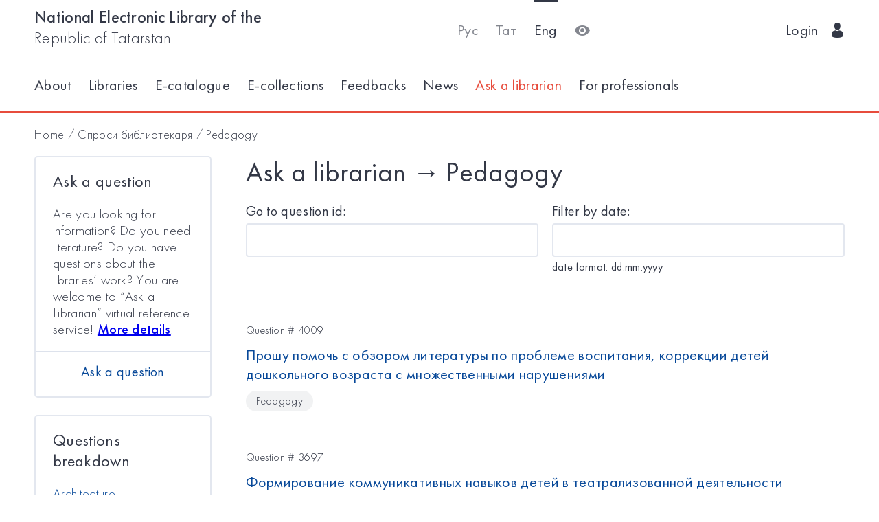

--- FILE ---
content_type: text/html; charset=utf-8
request_url: https://kitap.tatar.ru/en/ask_librarian/?category=34&page=7
body_size: 6458
content:




<!DOCTYPE html>
<html>
<head>
    <meta charset="utf-8"/>
    <meta name="viewport" content="width=device-width,initial-scale=1,maximum-scale=1">
    <meta name="format-detection" content="telephone=no">
    <meta name="theme-color" content="#4270ba">
    <meta name="yandex-verification" content="b78ca1c6c877e57d"/>

    <title>
    
        
            Ask a librarian
        
        /
        Pedagogy
    
</title>

    <meta name="description" content>
    <meta name="keywords" content>
<meta name="proculture-verification" content="a04ee60dcae0f3814a47942dad50e890" />
    <link rel="icon" type="image/ico" href="/static/theme/favicon.ico"/>
    <link rel="stylesheet" href="/static/dist/styles/index.css?erw34rw34r333">
    <script>
        window.CURRENT_LANGUAGE = 'en';
    </script>
</head>
<body>
<div class="content-wrap">

    
    <div class="header-border
        
            header-border_1
        























    ">
        <div class="container">
            <header class="header">
                <button class="header__nav-btn">
                    <i title="Открыть меню" class="icon-menu"></i>
                </button>
                <a class="logo header__logo" href="/en/" title="На главную!">
                    <div class="logo__text">
                        
                            <span>National Electronic Library of the</span>
                            <span>Republic of Tatarstan</span>
                        
                    </div>
                    <div class="logo__text-sm">
                        
                            NEL RT
                        
                    </div>
                </a>
                <ul class="nav nav_tool header__tool">
                    <li class="nav__item ">



                            <a href="/ru/ask_librarian/?category=34&amp;page=7"
                            class="nav__link"
                            title="Русский">Рус</a>
                    </li>
                    <li class="nav__item ">



                        <a href="/tt/ask_librarian/?category=34&amp;page=7"
                        class="nav__link"
                        title="Татарский">Тат</a>
                    </li>
                    <li class="nav__item nav__item_active">



                        <a href="/en/ask_librarian/?category=34&amp;page=7"
                        class="nav__link"
                        title="English">Eng</a>
                    </li>
                    <li class="nav__item">
                        <a class="nav__link bvi-panel-open" href="#">
                            <i class="icon-eye" title="Версия для слабовидящих"></i>
                        </a>
                    </li>
                </ul>
                







    <ul class="nav header__user">











        <li class="nav__item">
            <a class="nav__link" href="/en/accounts/login/">
                
                    Login
                
                &nbsp;&nbsp;<i class="icon-man-user"></i>
            </a>
        </li>
    </ul>


            </header>
            <nav class="nav-wrap">
                <ul class="nav nav_tool">
                    <li class="nav__item ">
                        <a href="/ru/ask_librarian/?category=34&amp;page=7"
                           class="nav__link"
                           title="Русский">Рус</a>
                    </li>
                    <li class="nav__item ">
                        <a href="/tt/ask_librarian/?category=34&amp;page=7"
                           class="nav__link"
                           title="Татарский">Тат</a>
                    </li>
                    <li class="nav__item nav__item_active">
                        <a href="/en/ask_librarian/?category=34&amp;page=7"
                           class="nav__link"
                           title="English">Eng</a>
                    </li>
                </ul>
                








    <ul class="nav nav_user">
        <li class="nav__item">
            <a class="nav__link" href="/en/accounts/registration/">
                
                    Registration
                
            </a>
        </li>
        <li class="nav__item">
            <a class="nav__link" href="/en/accounts/login/">
                
                    Login
                
                &nbsp;&nbsp;<i class="icon-man-user"></i>
            </a>
        </li>
    </ul>

                

<ul class="nav nav_main nav_selected-active">

    <li class="nav__item"> <a href="/en/pages/index/" class="nav__link ">About</a></li>
    <li class="nav__item"> <a href="/en/participants/" class="nav__link ">Libraries</a></li>
    <li class="nav__item"> <a href="/en/ssearch/ecatalog/" class="nav__link  ">E-catalogue</a></li>
    <li class="nav__item"> <a href="/en/ssearch/ecollection/" class="nav__link  ">E-collections</a></li>
    <li class="nav__item"> <a href="/en/guestbook/" class="nav__link ">Feedbacks</a></li>
    <li class="nav__item"> <a href="/en/news/" class="nav__link ">News</a></li>
    <li class="nav__item"> <a href="/en/ask_librarian/" class="nav__link nav__link_active">Ask a librarian</a></li>
    
    <li class="nav__item"> <a  href="https://help-kitap.tatar.ru" class="nav__link ">For professionals </a></li>
</ul>


            </nav>
        </div>
    </div>
    </div>

    <main>
        <div class="container">
            
    <nav class="crumb">
        <ol class="crumb__list">
            <li>
                <a href="/en/">
                    
                        Home
                    
                </a>
            </li>
            
                
                    <li>
                        <a href="/en/ask_librarian/">
                            Спроси библиотекаря
                        </a>
                    </li>
                    
                        <li>
                            <span class="crumb__current">
                                Pedagogy
                            </span>
                        </li>
                    
                
            
        </ol>
    </nav>

            <div class="ask-container">
                <div class="row">

                    
                        <div class="col-lg-3 col-md-12">
                            <div class="ask-facet">
                                <section class="card card_bs-2 card_facet">
                                    <div class="card__header">
                                        <h2 class="card__title card__title_sm">
                                            
                                                Ask a question
                                            
                                        </h2>
                                    </div>
                                    <div class="card__body">
                                        <p class="card__text">
                                            
                                                Are you looking for information? Do you need literature? Do you have
                                                questions about the libraries’ work? You are welcome to “Ask a Librarian”
                                                virtual reference service!
                                                <b><a href="/en/pages/inf_for_ask/">More details</a></b>.
                                            
                                        </p>
                                    </div>
                                    <div class="card__footer">
                                        <ul class="card-nav">
                                            <li class="card-nav__item">
                                                <a class="card-nav__link" href="/en/ask_librarian/ask">
                                                    
                                                        Ask a question
                                                    
                                                </a>
                                            </li>
                                        </ul>
                                    </div>
                                </section>
                                <section class="card card_bs-2 card_mt card_facet">
                                    <div class="card__header">
                                        <h2 class="card__title card__title_sm">
                                            
                                                Questions breakdown
                                            
                                        </h2>
                                    </div>
                                    <div class="card__body">
                                        
                                            




<ul class="card-list">
    
        
            <li class="card-list__item ">
                <a class="card-list__link" href="/en/ask_librarian/?category=27">
                    <span class="card-list__title">Architecture</span>
                </a>
                
            </li>
        
            <li class="card-list__item ">
                <a class="card-list__link" href="/en/ask_librarian/?category=9">
                    <span class="card-list__title">Library science</span>
                </a>
                
            </li>
        
            <li class="card-list__item ">
                <a class="card-list__link" href="/en/ask_librarian/?category=10">
                    <span class="card-list__title">Biology</span>
                </a>
                
            </li>
        
            <li class="card-list__item ">
                <a class="card-list__link" href="/en/ask_librarian/?category=12">
                    <span class="card-list__title">Military sciences</span>
                </a>
                
            </li>
        
            <li class="card-list__item ">
                <a class="card-list__link" href="/en/ask_librarian/?category=13">
                    <span class="card-list__title">Natural sciences</span>
                </a>
                
            </li>
        
            <li class="card-list__item ">
                <a class="card-list__link" href="/en/ask_librarian/?category=14">
                    <span class="card-list__title">Public health services</span>
                </a>
                
            </li>
        
            <li class="card-list__item ">
                <a class="card-list__link" href="/en/ask_librarian/?category=15">
                    <span class="card-list__title">Computer science</span>
                </a>
                
            </li>
        
            <li class="card-list__item ">
                <a class="card-list__link" href="/en/ask_librarian/?category=16">
                    <span class="card-list__title">Art. Art Studies</span>
                </a>
                
            </li>
        
            <li class="card-list__item ">
                <a class="card-list__link" href="/en/ask_librarian/?category=25">
                    <span class="card-list__title">History</span>
                </a>
                
            </li>
        
            <li class="card-list__item ">
                <a class="card-list__link" href="/en/ask_librarian/?category=26">
                    <span class="card-list__title">Book business</span>
                </a>
                
            </li>
        
            <li class="card-list__item ">
                <a class="card-list__link" href="/en/ask_librarian/?category=28">
                    <span class="card-list__title">Culture</span>
                </a>
                
            </li>
        
            <li class="card-list__item ">
                <a class="card-list__link" href="/en/ask_librarian/?category=29">
                    <span class="card-list__title">Literary criticism</span>
                </a>
                
            </li>
        
            <li class="card-list__item ">
                <a class="card-list__link" href="/en/ask_librarian/?category=30">
                    <span class="card-list__title">Medical sciences</span>
                </a>
                
            </li>
        
            <li class="card-list__item ">
                <a class="card-list__link" href="/en/ask_librarian/?category=31">
                    <span class="card-list__title">Science. Science of science</span>
                </a>
                
            </li>
        
            <li class="card-list__item ">
                <a class="card-list__link" href="/en/ask_librarian/?category=32">
                    <span class="card-list__title">Sciences about the earth</span>
                </a>
                
            </li>
        
            <li class="card-list__item ">
                <a class="card-list__link" href="/en/ask_librarian/?category=33">
                    <span class="card-list__title">Social science</span>
                </a>
                
            </li>
        
            <li class="card-list__item ">
                <a class="card-list__link" href="/en/ask_librarian/?category=34">
                    <span class="card-list__title">Pedagogy</span>
                </a>
                
            </li>
        
            <li class="card-list__item ">
                <a class="card-list__link" href="/en/ask_librarian/?category=35">
                    <span class="card-list__title">Food manufactures</span>
                </a>
                
            </li>
        
            <li class="card-list__item ">
                <a class="card-list__link" href="/en/ask_librarian/?category=36">
                    <span class="card-list__title">Policy</span>
                </a>
                
            </li>
        
            <li class="card-list__item ">
                <a class="card-list__link" href="/en/ask_librarian/?category=22">
                    <span class="card-list__title">The right</span>
                </a>
                
            </li>
        
            <li class="card-list__item ">
                <a class="card-list__link" href="/en/ask_librarian/?category=19">
                    <span class="card-list__title">Psychology</span>
                </a>
                
            </li>
        
            <li class="card-list__item ">
                <a class="card-list__link" href="/en/ask_librarian/?category=37">
                    <span class="card-list__title">Radio electronics</span>
                </a>
                
            </li>
        
            <li class="card-list__item ">
                <a class="card-list__link" href="/en/ask_librarian/?category=20">
                    <span class="card-list__title">Religion. Atheism</span>
                </a>
                
            </li>
        
            <li class="card-list__item ">
                <a class="card-list__link" href="/en/ask_librarian/?category=38">
                    <span class="card-list__title">Agriculture and forestry</span>
                </a>
                
            </li>
        
            <li class="card-list__item ">
                <a class="card-list__link" href="/en/ask_librarian/?category=39">
                    <span class="card-list__title">Social sciences</span>
                </a>
                
            </li>
        
            <li class="card-list__item ">
                <a class="card-list__link" href="/en/ask_librarian/?category=40">
                    <span class="card-list__title">Regional geography</span>
                </a>
                
            </li>
        
            <li class="card-list__item ">
                <a class="card-list__link" href="/en/ask_librarian/?category=41">
                    <span class="card-list__title">Building</span>
                </a>
                
            </li>
        
            <li class="card-list__item ">
                <a class="card-list__link" href="/en/ask_librarian/?category=21">
                    <span class="card-list__title">Тechnology</span>
                </a>
                
            </li>
        
            <li class="card-list__item ">
                <a class="card-list__link" href="/en/ask_librarian/?category=42">
                    <span class="card-list__title">Engineering science</span>
                </a>
                
            </li>
        
            <li class="card-list__item ">
                <a class="card-list__link" href="/en/ask_librarian/?category=43">
                    <span class="card-list__title">Transport</span>
                </a>
                
            </li>
        
            <li class="card-list__item ">
                <a class="card-list__link" href="/en/ask_librarian/?category=44">
                    <span class="card-list__title">Philological sciences</span>
                </a>
                
            </li>
        
            <li class="card-list__item ">
                <a class="card-list__link" href="/en/ask_librarian/?category=18">
                    <span class="card-list__title">Philosophical sciences</span>
                </a>
                
            </li>
        
            <li class="card-list__item ">
                <a class="card-list__link" href="/en/ask_librarian/?category=45">
                    <span class="card-list__title">Chemical technology</span>
                </a>
                
            </li>
        
            <li class="card-list__item ">
                <a class="card-list__link" href="/en/ask_librarian/?category=46">
                    <span class="card-list__title">Fiction</span>
                </a>
                
            </li>
        
            <li class="card-list__item ">
                <a class="card-list__link" href="/en/ask_librarian/?category=17">
                    <span class="card-list__title">Economy</span>
                </a>
                
            </li>
        
            <li class="card-list__item ">
                <a class="card-list__link" href="/en/ask_librarian/?category=47">
                    <span class="card-list__title">Energetics</span>
                </a>
                
            </li>
        
            <li class="card-list__item ">
                <a class="card-list__link" href="/en/ask_librarian/?category=48">
                    <span class="card-list__title">Jurisprudence</span>
                </a>
                
            </li>
        
            <li class="card-list__item ">
                <a class="card-list__link" href="/en/ask_librarian/?category=49">
                    <span class="card-list__title">Linguistics</span>
                </a>
                
            </li>
        
    
</ul>
                                        
                                    </div>
                                </section>
                            </div>
                        </div>
                    
                <div class="col-lg-9 col-md-12">
                        
    <div class="content">
        <h1 class="content__title">
            
                
                    Ask a librarian
                
                →
                Pedagogy
            
        </h1>
    </div>
    <ul class="ask-nav">
        <li class="ask-nav__item">
            <a class="ask-nav__link" href="/en/ask_librarian/ask">
                
                    Ask a question
                
            </a>
        </li>
        <li class="ask-nav__item">
            <button id="askNavBtn" class="ask-nav__link">
                
                    Questions breakdown
                
            </button>
        </li>
    </ul>
    <br>
    <div class="form-grid">
        <div class="form-grid__col">
            <form action="" method="GET">
                <div class="form-group">
                    <label class="control-label" for="number">
                        
                            Go to question id:
                        
                    </label>
                    <input class="form-control" id="number" type="number" name="id">
                </div>
            </form>
        </div>
        <div class="form-grid__col">
            <form action="" method="POST">
                <input type='hidden' name='csrfmiddlewaretoken' value='m7BNS1ckdtDC8ePAr0xPaCNHDjxTtAIn' />
                <div class="form-group">
                    <label class="control-label">
                        
                            Filter by date:
                        
                    </label>
                    
                            <label class="control-label" for="id_date">
                                
                            </label>
                            <input class="form-control" id="id_date" name="date" type="text" />
                            
                            
                                <p class="help-block">
                                    date format: dd.mm.yyyy
                                </p>
                            
                    
                </div>
            </form>
        </div>
    </div>
    <div class="list ask-list-question">
        
            <div class="list__item">
                <div class="list__col-text">
                    <span class="list__num">
                        
                            Question #
                        
                        4009
                    </span>
                    <div class="list__title list__title_sm">
                        <a class="list__title-link"
                           href="/en/ask_librarian/detail/4009/">
                            
                                <p>Прошу помочь с обзором литературы по проблеме воспитания, коррекции детей дошкольного возраста с множественными нарушениями</p>
                            
                        </a>
                    </div>
                    
                        <ul class="tag list__tag">
                            
                                <li class="tag__item">
                                    <span class="tag__link">
                                        
                                        Pedagogy
                                    </span>
                                </li>
                            
                        </ul>
                    
                </div>
            </div>
        
            <div class="list__item">
                <div class="list__col-text">
                    <span class="list__num">
                        
                            Question #
                        
                        3697
                    </span>
                    <div class="list__title list__title_sm">
                        <a class="list__title-link"
                           href="/en/ask_librarian/detail/3697/">
                            
                                <p>Формирование коммуникативных навыков детей в театрализованной деятельности</p>
                            
                        </a>
                    </div>
                    
                        <ul class="tag list__tag">
                            
                                <li class="tag__item">
                                    <span class="tag__link">
                                        
                                        Pedagogy
                                    </span>
                                </li>
                            
                        </ul>
                    
                </div>
            </div>
        
            <div class="list__item">
                <div class="list__col-text">
                    <span class="list__num">
                        
                            Question #
                        
                        3640
                    </span>
                    <div class="list__title list__title_sm">
                        <a class="list__title-link"
                           href="/en/ask_librarian/detail/3640/">
                            
                                <p>Предикторы адаптивного поведения детей дошкольного возраста с нарушениями зрения</p>
                            
                        </a>
                    </div>
                    
                        <ul class="tag list__tag">
                            
                                <li class="tag__item">
                                    <span class="tag__link">
                                        
                                        Pedagogy
                                    </span>
                                </li>
                            
                        </ul>
                    
                </div>
            </div>
        
            <div class="list__item">
                <div class="list__col-text">
                    <span class="list__num">
                        
                            Question #
                        
                        3618
                    </span>
                    <div class="list__title list__title_sm">
                        <a class="list__title-link"
                           href="/en/ask_librarian/detail/3618/">
                            
                                <p>Какие книги для чтения предусмотрены ученикам третьего класса?</p>
                            
                        </a>
                    </div>
                    
                        <ul class="tag list__tag">
                            
                                <li class="tag__item">
                                    <span class="tag__link">
                                        
                                        Pedagogy
                                    </span>
                                </li>
                            
                        </ul>
                    
                </div>
            </div>
        
            <div class="list__item">
                <div class="list__col-text">
                    <span class="list__num">
                        
                            Question #
                        
                        3510
                    </span>
                    <div class="list__title list__title_sm">
                        <a class="list__title-link"
                           href="/en/ask_librarian/detail/3510/">
                            
                                <p>Большое спасибо за помощь в подготовке литературы в предыдущих вопросах. Помогите подобрать литературу для написания дипломной работы на тему: Развитие коммуникативных способностей детей дошкольного возраста с речевыми нарушениями как условие формирования прогностической компетентности</p>
                            
                        </a>
                    </div>
                    
                        <ul class="tag list__tag">
                            
                                <li class="tag__item">
                                    <span class="tag__link">
                                        
                                        Pedagogy
                                    </span>
                                </li>
                            
                        </ul>
                    
                </div>
            </div>
        
            <div class="list__item">
                <div class="list__col-text">
                    <span class="list__num">
                        
                            Question #
                        
                        3504
                    </span>
                    <div class="list__title list__title_sm">
                        <a class="list__title-link"
                           href="/en/ask_librarian/detail/3504/">
                            
                                <p>Здравствуйте! Помогите подобрать литературу по вопросу: Развитие коммуникативных способностей у детей старшего дошкольного возраста с ДЦП средствами сюжетно-ролевой игры. Заранее спасибо</p>
                            
                        </a>
                    </div>
                    
                        <ul class="tag list__tag">
                            
                                <li class="tag__item">
                                    <span class="tag__link">
                                        
                                        Pedagogy
                                    </span>
                                </li>
                            
                        </ul>
                    
                </div>
            </div>
        
            <div class="list__item">
                <div class="list__col-text">
                    <span class="list__num">
                        
                            Question #
                        
                        3493
                    </span>
                    <div class="list__title list__title_sm">
                        <a class="list__title-link"
                           href="/en/ask_librarian/detail/3493/">
                            
                                <p>Добрый день. Прошу Вас о помощи, мне необходима одна диссертация 1990 г. Шадриной Людмилы Геннадиевны, тему конкретно не знаю, только что по развитию связной речи дошкольников. Буду Вам благодарна за помощь! За ранее спасибо. с уважением, Ирина Гречишкина</p>
                            
                        </a>
                    </div>
                    
                        <ul class="tag list__tag">
                            
                                <li class="tag__item">
                                    <span class="tag__link">
                                        
                                        Pedagogy
                                    </span>
                                </li>
                            
                        </ul>
                    
                </div>
            </div>
        
            <div class="list__item">
                <div class="list__col-text">
                    <span class="list__num">
                        
                            Question #
                        
                        3433
                    </span>
                    <div class="list__title list__title_sm">
                        <a class="list__title-link"
                           href="/en/ask_librarian/detail/3433/">
                            
                                <p>Добрый день! 1. Где можно найти описание качественно-количественного анализа психической деятельности детей по схеме И.А. Коробейникова. 2. Где можно найти доступное описание выполнения статистических расчетов при выполнении курсовых и дипломных работ по педагогике. Заранее спасибо!</p>
                            
                        </a>
                    </div>
                    
                        <ul class="tag list__tag">
                            
                                <li class="tag__item">
                                    <span class="tag__link">
                                        
                                        Pedagogy
                                    </span>
                                </li>
                            
                        </ul>
                    
                </div>
            </div>
        
            <div class="list__item">
                <div class="list__col-text">
                    <span class="list__num">
                        
                            Question #
                        
                        3379
                    </span>
                    <div class="list__title list__title_sm">
                        <a class="list__title-link"
                           href="/en/ask_librarian/detail/3379/">
                            
                                <p>Здравствуйте! Мне нужна информация на тему "Развитие диалогической речи у дошкольников с расстройством аутистического спектра".</p>
                            
                        </a>
                    </div>
                    
                        <ul class="tag list__tag">
                            
                                <li class="tag__item">
                                    <span class="tag__link">
                                        
                                        Pedagogy
                                    </span>
                                </li>
                            
                        </ul>
                    
                </div>
            </div>
        
            <div class="list__item">
                <div class="list__col-text">
                    <span class="list__num">
                        
                            Question #
                        
                        3375
                    </span>
                    <div class="list__title list__title_sm">
                        <a class="list__title-link"
                           href="/en/ask_librarian/detail/3375/">
                            
                                <p>Здравствуйте! Необходима информация по теме: "Нравственное воспитание посредством английского языка для старшеклассников"</p>
                            
                        </a>
                    </div>
                    
                        <ul class="tag list__tag">
                            
                                <li class="tag__item">
                                    <span class="tag__link">
                                        
                                        Pedagogy
                                    </span>
                                </li>
                            
                        </ul>
                    
                </div>
            </div>
        
    </div>
    


<ul class="pagination">
    
        <li><a href="?category=34&page=6">←</a></li>
    

    
        <li >
            <a href="?category=34&page=1">1</a>
        </li>
    
        <li >
            <a href="?category=34&page=2">2</a>
        </li>
    
    
    
        <li class="disabled"><a href="#">…</a></li>
        
            <li >
                <a href="?category=34&page=4">4</a>
            </li>
        
            <li >
                <a href="?category=34&page=5">5</a>
            </li>
        
            <li >
                <a href="?category=34&page=6">6</a>
            </li>
        
            <li class="active">
                <a href="?category=34&page=7">7</a>
            </li>
        
            <li >
                <a href="?category=34&page=8">8</a>
            </li>
        
            <li >
                <a href="?category=34&page=9">9</a>
            </li>
        
            <li >
                <a href="?category=34&page=10">10</a>
            </li>
        
    

        
            <li><a href="?category=34&page=8">→</a></li>
        


</ul>

                    </div>
                </div>

            </div>
        </div>
    </main>

<footer class="footer" role="contentinfo">
    <div class="container">
        

<ul class="footer-nav">
    <li class="footer-nav__item"><a class="footer-nav__link" href="/en/pages/index/">About</a></li>
    <li class="footer-nav__item"><a class="footer-nav__link" href="/en/participants/">Libraries</a></li>
    <li class="footer-nav__item"><a class="footer-nav__link" href="/en/ssearch/ecatalog/">E-catalog</a></li>
    <li class="footer-nav__item"><a class="footer-nav__link" href="/en/ssearch/ecollection/">E-collections</a></li>
    <li class="footer-nav__item"><a class="footer-nav__link" href="/en/guestbook/">Feedbacks</a></li>
    <li class="footer-nav__item"><a class="footer-nav__link" href="/en/news/">News</a></li>
    <li class="footer-nav__item"><a class="footer-nav__link" href="/en/ask_librarian/">Ask a librarian</a></li>
    
    <li class="footer-nav__item"><a class="footer-nav__link" href="https://help-kitap.tatar.ru">For professionals </a></li>
</ul>
        <ul class="footer-nav">
            <li class="footer-nav__item">
                <a class="footer-nav__link" href="/en/" title="На главную!">
                    
                        <span>National Electronic Library of the</span>
                        <span>Republic of Tatarstan</span>
                    
                </a>
            </li>
            <li class="footer-nav__item">
                <a class="footer-nav__link" href="https://digital.tatarstan.ru" target="_blank"
                   rel="nofollow, noopener">
                    
                        Ministry of Digitalization of Public Administration, Information Technologies and Communications of the Republic of Tatarstan
                    

                </a>
            </li>
        </ul>
    </div>
</footer>
</div>

<div class="nav-mask"></div>
<div class="search-mask"></div>
<div class="record-mask"></div>
<div class="ask-mask"></div>

<script src="/static/dist/vendors/jquery-2.2.4.min.js"></script>
<script src="/static/dist/vendors/swiper/js/swiper.min.js"></script>
<script src="/static/dist/vendors/micromodal/micromodal.min.js"></script>
<script src="/static/dist/js/main.js"></script>
<script src="/static/dist/vendors/visually/button-visually-impaired/js/responsivevoice.min.js"></script>
<script src="/static/dist/js/bvi-init-panel.js"></script>
<script src="/static/dist/js/bvi.js"></script>
<script src="/static/dist/vendors/visually/button-visually-impaired/js/js.cookie.js"></script>
<script src="//yastatic.net/es5-shims/0.0.2/es5-shims.min.js"></script>
<script src="//yastatic.net/share2/share.js"></script>
<script src="/static/js/lodash.compat.min.js"></script>
<script src="/static/js/browser-polyfill.min.js"></script>
<script src="/static/js/browser.min.js"></script>
<script src="/static/js/system.js"></script>
<script src="//api-maps.yandex.ru/2.1/?lang=ru_RU" type="text/javascript"></script>
<script>
    System.config({
        map: {
            eventemitter3: '/static/js/eventemitter3.js',
            jquery: '/static/js/jquery.min.js',
            lodash: '/static/js/lodash.compat.min.js',
            //'owl-carousel': '/static/dist/vendors/owl-carousel/owl.carousel.min.js',
            react: '/static/js/react-with-addons.min.js',
            typehead: '/static/js/typeahead.jquery.min.js',
        },
        baseURL: '/static/apps',
        transpiler: 'babel'
    });
    System.import('base.js');
</script>


<script>
    $(function () {
        var CURRENT_LANGUAGE = 'en';
        $('.delete').on('click', function () {
            var translate = {
                'ru': 'Уверены, что хотите удалить?',
                'tt': 'Ышанабыз, нәрсә телисез икән, бетерә?',
                'en': 'Are you sure you want to delete it?'
            };
            return confirm(translate[CURRENT_LANGUAGE]);
        });
    });
</script>

<!-- Yandex.Metrika counter -->
<script type="text/javascript">(function (d, w, c) {
    (w[c] = w[c] || []).push(function () {
        try {
            w.yaCounter17301607 = new Ya.Metrika({id: 17301607, enableAll: true, webvisor: true});
        } catch (e) {
        }
    });
    var n = d.getElementsByTagName("script")[0], s = d.createElement("script"), f = function () {
        n.parentNode.insertBefore(s, n);
    };
    s.type = "text/javascript";
    s.async = true;
    s.src = (d.location.protocol == "https:" ? "https:" : "http:") + "//mc.yandex.ru/metrika/watch.js";
    if (w.opera == "[object Opera]") {
        d.addEventListener("DOMContentLoaded", f);
    } else {
        f();
    }
})(document, window, "yandex_metrika_callbacks");</script>
<noscript>
    <div><img src="//mc.yandex.ru/watch/17301607" style="position:absolute; left:-9999px;" alt=""/></div>
</noscript>
<!-- /Yandex.Metrika counter -->


<!-- Yandex.Metrika counter -->
<script type="text/javascript">
    (function (d, w, c) {
        (w[c] = w[c] || []).push(function () {
            try {
                w.yaCounter28345621 = new Ya.Metrika({
                    id: 28345621,
                    clickmap: true,
                    trackLinks: true,
                    accurateTrackBounce: true
                });
            } catch (e) {
            }
        });
        var n = d.getElementsByTagName("script")[0],
            s = d.createElement("script"),
            f = function () {
                n.parentNode.insertBefore(s, n);
            };
        s.type = "text/javascript";
        s.async = true;
        s.src = (d.location.protocol == "https:" ? "https:" : "http:") + "//mc.yandex.ru/metrika/watch.js";
        if (w.opera == "[object Opera]") {
            d.addEventListener("DOMContentLoaded", f, false);
        } else {
            f();
        }
    })(document, window, "yandex_metrika_callbacks");
</script>
<noscript>
    <div><img src="//mc.yandex.ru/watch/28345621" style="position:absolute; left:-9999px;" alt=""/></div>
</noscript>
<!-- /Yandex.Metrika counter -->















<script>
    $(function () {
        $.get('/en/statistics/api/watch/');
    });
</script>
<script src="https://culturaltracking.ru/static/js/spxl.js?pixelId=5735" data-pixel-id="5735"></script>













</body>
</html>
<!-- app mac1  -->
<!--  None -->
<!-- dev -->
